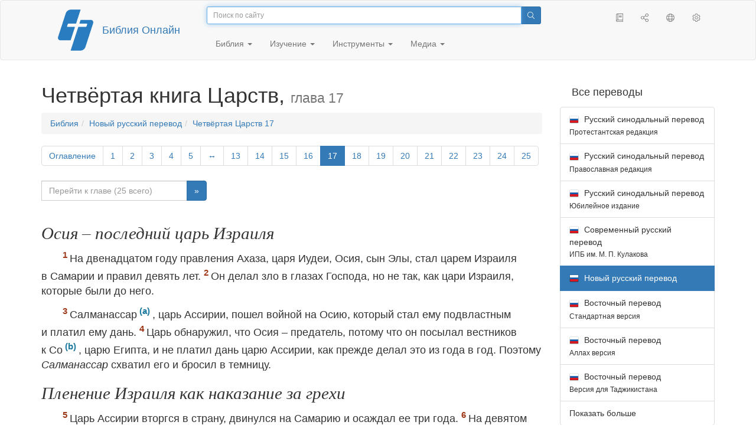

--- FILE ---
content_type: text/html; charset=utf-8
request_url: https://only.bible/bible/nrt/2ki-17/
body_size: 11210
content:
<!DOCTYPE html>
<html lang="ru"><head><title>4 Царств 17 / Новый русский перевод | Библия Онлайн</title>
<meta charset="utf-8" />
<meta http-equiv="X-UA-Compatible" content="IE=edge" /><link rel="icon" href="https://static.only.bible/favicon.svg" type="image/svg+xml">
<meta name="viewport" content="width=device-width, initial-scale=1, maximum-scale=1,user-scalable=0" />
<meta name="author" content="" />
<meta property="bible:book" sid="2ki" content="4 Царств" />
<meta property="bible:book:next" chk="" content="/bible/nrt/1ch/" />
<meta property="bible:book:prev" chk="" content="/bible/nrt/1ki-dsc/" />
<meta property="bible:chapter" content="17" extra="toc" first="1" last="25" />
<meta property="bible:edition" sid="nrt" content="Новый русский перевод" />
<meta property="bible:locale" conetnt="ru_RU" />
<meta property="bible:next" chk="" content="/bible/nrt/2ki-18/" />
<meta property="bible:prev" chk="" content="/bible/nrt/2ki-16/" />
<meta name="customer:languages" content="ru-ru" allowed="xx-xx ru-ru ru-ca uk-ua be-by en-gb" active="ru-ru" bycustomer="" />
<meta name="customer:country" content="" />
<meta name="customer:state" content="" />
<meta name="customer:city" content="" />
<meta name="description" content="На двенадцатом году правления Ахаза, царя Иудеи, Осия, сын Элы, стал царем Израиля в Самарии и правил девять лет." />
<meta property="og:description" content="На двенадцатом году правления Ахаза, царя Иудеи, Осия, сын Элы, стал царем Израиля в Самарии и правил девять лет." />
<meta property="og:image" content="https://preview.only.bible/share/bible/nrt/2ki-17/" />
<meta property="og:image:height" content="630" />
<meta property="og:image:type" content="image/png" />
<meta property="og:image:width" content="1200" />
<meta property="og:locale" content="ru_RU" />
<meta property="og:site_name" content="Библия Онлайн" />
<meta property="og:title" content="4 Царств, глава17 | Новый русский перевод" />
<meta name="twitter:card" content="summary_large_image" />
<meta name="twitter:creator" content="@BiblicaMinistry" />
<meta name="twitter:description" content="На двенадцатом году правления Ахаза, царя Иудеи, Осия, сын Элы, стал царем Израиля в Самарии и правил девять лет." />
<meta name="twitter:image" content="https://preview.only.bible/tw/bible/nrt/2ki-17/" />
<meta name="twitter:image:alt" content="На двенадцатом году правления Ахаза, царя Иудеи, Осия, сын Элы, стал царем Израиля в Самарии и правил девять лет." />
<meta name="twitter:site" content="@rubible" />
<meta name="twitter:title" content="4 Царств, глава17 | Новый русский перевод" />
<meta property="og:type" content="book" />
<meta property="og:url" content="https://only.bible/bible/nrt/2ki-17/" />
<meta property="og:vk:image" content="https://preview.only.bible/img/bible/nrt/2ki-17/" /><!-- need add links --><link href="https://static.only.bible/design/s7sihu/lIAA.css" version="s7sihu" value="lIAA" id="custom-design" rel="stylesheet" settings="JL01" type="text/css" crossorigin="anonymous" /><link href="https://ajax.googleapis.com/ajax/libs/jqueryui/1.12.1/themes/smoothness/jquery-ui.min.css" rel="preload" as="style" type="text/css" crossorigin="anonymous" onload="this.rel='stylesheet'" /><link href="https://static.only.bible/c/css/10_ext-HLVOsWnd.css" rel="preload" as="style" type="text/css" crossorigin="anonymous" onload="this.rel='stylesheet'" /><link href="https://static.only.bible/c/css/20_core-t7nE5zDl.css" rel="preload" as="style" type="text/css" crossorigin="anonymous" onload="this.rel='stylesheet'" /><script src="https://static.only.bible/js/language/s7siki/ru-ru.js" value="ru-ru" id="custom-language" defer></script><script src="/rebuild.js" defer></script><!--[if lt IE 9]><script src="https://static.only.bible/c/js/01_ie8-H9uauIHX.js" type="text/javascript" defer></script><![endif]--></head><body><nav id="nav" class="navbar navbar-default"><div class="container"><a class="show-on-focus js-skip-to-content" href="#start-of-content" id="skiptocontent" tabindex="1">Перейти к содержимому</a><div class="row xs-button"><div class="col-xs-12 col-sm-3" id="navbar-header"><div class="brand"><div class="img-brand"><img align="left" alt="Библия Онлайн" class="navbar-brand" height="50" src="https://static.only.bible/img/bibleonline.svg" width="45"/></div><a class="navbar-link" href="/">Библия Онлайн</a></div><div class="buttons nav-buttons-xs"><button aria-controls="navbar" aria-expanded="false" aria-label="Навигация" class="navbar-toggle collapsed" data-target="#navbar" data-toggle="collapse" type="button"><span class="sr-only"></span>
	<i class="fal fa-bars"></i></button><button aria-controls="navbar" aria-expanded="false" aria-label="Поиск" class="navbar-toggle collapsed searchlink" data-target="#searchbar" data-toggle="collapse" type="button"><i class="fal fa-search"></i></button><button aria-controls="navbar" aria-label="Слушать" class="navbar-toggle collapsed audio-play" type="button"><i class="fal fa-pause pause-button"></i>
	<i class="fal fa-headphones play-button"></i></button><button aria-controls="navbar" aria-expanded="false" aria-label="Список книг" class="navbar-toggle collapsed bible-books books-modal show-modal-window" data-target="#books" data-toggle="collapse" type="button"><i class="fal fa-book"></i></button></div></div><div class="collapse navbar-collapse" id="navbar"><div class="col-lg-6 col-md-5 col-sm-4 searchbar" id="navbar-search"><form action="/search/" class="w-100"><div class="input-group input-group-sm"><input placeholder="Поиск по сайту" aria-autocomplete="list" autocapitalize="off" autocomplete="off" autocorrect="off" autofocus="autofocus" class="form-control input-search" incremental="true" maxlength="400" name="s" spellcheck="true" type="search" value=""/>
<span class="input-group-btn"><button aria-label="Поиск" class="btn btn-primary" type="submit"><i class="fal fa-search"></i></button></span></div></form></div><div class="col-lg-3 col-md-4 col-sm-5" id="navbar-buttons"><ul class="nav navbar-nav navbar-nav-right"><li class="hidden-nonsc hidden-xs"><a aria-controls="navbar" aria-expanded="false" class="collapsed searchlink" data-target="#searchbar" data-toggle="collapse" href="#search"><i class="fal fa-search"></i></a></li><li><a class="hidden-xs bible-books books-modal show-modal-window" href="#books" id="books" tooltip="Книги Библии"><i class="fal fa-book"></i></a></li><li class="show-withaudio  hidden-xs"><a class="play-button audio-play" href="#play" tooltip="Слушать"><i class="fal fa-headphones"></i></a></li><li class="show-withaudio hidden-xs"><a class="pause-button audio-play" href="#pause" tooltip="Пауза"><i class="fal fa-pause"></i></a></li><li class="share-modal show-modal-window"><a href="#share" id="share" tooltip="Поделиться"><i class="fal fa-share-alt"></i></a></li><li class="languages-modal show-modal-window"><a href="#language" id="languages" tooltip="Языки"><i class="fal fa-globe"></i></a></li><li class="show-withcache settings-modal show-modal-window"><a href="#settings" id="settings" tooltip="Настройки"><i class="fal fa-cog"></i></a></li></ul></div><div class="col-sm-9" id="navbar-menu"><ul class="nav navbar-nav navbar-nav-left"><li class="dropdown"><a aria-expanded="false" aria-haspopup="true" class="dropdown-toggle" data-toggle="dropdown" href="#" role="button">Библия <span class="caret"></span></a><ul class="dropdown-menu"><li><a href="/bible/read/"><i class="fal fa-bible"></i> Читать Библию</a></li><li><a href="/plan/"><i class="fal fa-calendar-alt"></i> Планы чтения</a></li><li><a href="/bible/"><i class="fal fa-language"></i> Все переводы</a></li><li class="divider" role="separator"></li><li><a href="/audio/"><i class="fal fa-headphones"></i> Аудиобиблия</a></li><li><a href="/video/deaf/"><i class="fal fa-sign-language"></i> Видеобиблия</a></li><li class="divider" role="separator"></li><li><a href="/children/ibt/"><i class="fal fa-male"></i> Детская Библия</a></li></ul></li><li class="dropdown"><a aria-expanded="false" aria-haspopup="true" class="dropdown-toggle" data-toggle="dropdown" href="#" role="button">Изучение <span class="caret"></span></a><ul class="dropdown-menu"><li><a href="/qa/"><i class="fal fa-question"></i> Ответы на вопросы</a></li><li><a href="/library/"><i class="fal fa-books"></i> Библиотека</a></li></ul></li><li class="dropdown"><a aria-expanded="false" aria-haspopup="true" class="dropdown-toggle" data-toggle="dropdown" href="#" role="button">Инструменты <span class="caret"></span></a><ul class="dropdown-menu"><li><a href="/tools/"><i class="fal fa-tools"></i> Все инструменты</a></li></ul></li><li class="dropdown"><a aria-expanded="false" aria-haspopup="true" class="dropdown-toggle" data-toggle="dropdown" href="#" role="button">Медиа <span class="caret"></span></a><ul class="dropdown-menu"><li><a href="/video/"><i class="fal fa-film"></i> Видео</a></li><li><a href="/library/"><i class="fal fa-books"></i> Библиотека</a></li><li><a href="/wallpapers/"><i class="fal fa-mobile-alt"></i> Обои</a></li><li><a href="/download/"><i class="fal fa-download"></i> Скачать</a></li></ul></li></ul></div></div></div><div class="collapse navbar-collapse container" id="searchbar"><div class="col-xs-12 col-sm-9 col-sm-offset-3 searchbar"><form action="/search/" class="w-100"><div class="input-group input-group-sm"><input placeholder="Поиск по сайту" aria-autocomplete="list" autocapitalize="off" autocomplete="off" autocorrect="off" autofocus="autofocus" class="form-control input-search" incremental="true" maxlength="400" name="s" spellcheck="true" type="search" value=""/>
<span class="input-group-btn"><button aria-label="Поиск" class="btn btn-primary" type="submit"><i class="fal fa-search"></i></button></span></div></form></div></div><div class="collapse navbar-collapse container audioplayer" id="audiobar"><div><div class="row"><div class="col-xs-12"><div class="progress seek-bar"><div aria-valuemax="100" aria-valuemin="0" aria-valuenow="0" class="progress-bar audio-progress play-bar" role="progressbar"></div></div></div></div></div><div class="col-xs-12"><span class="audio-title"></span>
		<span class="time">
		<span class="current-time"></span><span> / </span><span class="duration"></span></div></div></div></nav><div class="print-head visible-print-block"><noindex>
		<img height="120" src="https://static.only.bible/img/bibleonline.svg"/><h1></h1></noindex></div><div class="show-on-focus" id="start-of-content"></div><div class="container show-wj" id="content"><div class="row"><div class="col-xs-12 col-sm-7 col-md-8 col-lg-9 col-12-print"><h1><span class="visible-lg">Четвёртая книга Царств, <small>глава 17</small></span><span class="hidden-lg">
4 Царств, <small>глава 17</small>
</span></h1><nav aria-label="breadcrumb" class="hidden-print"><ul class="breadcrumb"><li class="breadcrumb-item"><a class="bible-groups show-modal-window" href="/bible/">Библия</a></li><li class="breadcrumb-item"><a class="visible-lg bible-translates show-modal-window" href="/bible/nrt/">Новый русский перевод</a><a class="hidden-lg bible-translates show-modal-window" href="/bible/nrt/">Новый русский</a></li><li class="breadcrumb-item"><a class="visible-lg bible-books books-modal show-modal-window" href="/bible/nrt/2ki-17/">Четвёртая Царств 17</a><a class="hidden-lg bible-books books-modal show-modal-window" href="/bible/nrt/2ki-17/">4 Царств 17</a></li></ul></nav><!-- Show media --><div class="read-top-nav hidden-print"><div class="top-pagination hidden-print"><nav><ul class="pagination hidden-print"><li class="pgn" id="pgn-toc" value="toc"><a href="/bible/nrt/2ki-toc/">Оглавление</a></li><li class="pgn" id="pgn-1" value="1"><a href="/bible/nrt/2ki-1/">1</a></li><li after="17" b="2ki" before="1" class="pgn expand-navigation-auto" e="nrt"><a after="17" b="2ki" before="1" class="expand-navigation" e="nrt" href="javascript:void()">&harr;</a></li><li class="active pgn" value="17"><span>17</span></li><li after="25" b="2ki" before="17" class="pgn expand-navigation-auto" e="nrt"><a after="25" b="2ki" before="17" class="expand-navigation" e="nrt" href="javascript:void()">&harr;</a></li><li class="pgn" id="pgn-25" value="25"><a href="/bible/nrt/2ki-25/">25</a></li></ul></nav></div><div class="fast_go hidden-print"><form id="gobible"><div class="input-group"><input id="navpfx" type="hidden" value="/bible/nrt/2ki/"/><input class="form-control" cur="17" id="navchap" max="25" min="1" placeholder="Перейти к главе (25 всего)" type="number"/>
<span class="input-group-btn"><button value="Перейти к главе" class="btn btn-primary" type="submit">&raquo;</button></span></div></form></div></div><div class="hidden-md hidden-lg  bible-text bible-text-nrt col-xs-11  hidden-print"><ul class="pager"><li class="previous"><a href="/bible/nrt/2ki-16/"><i class="fal fa-arrow-left"></i>
16</a></li><li class="next"><a href="/bible/nrt/2ki-18/">18
<i class="fal fa-arrow-right"></i></a></li></ul></div><div class="hidden-print mt-5 btn-toolbar show-all"><div class="mr-2 btn-group"><button class="btn btn-primary hidden-print show-all-btn" href="/bible/nrt/2ki/17/">Глава целиком</button></div><div class="btn-group"><button class="btn btn-primary hidden-print show-copy">Копировать</button><button aria-label="Копировать" class="btn btn-primary hidden-print show-copy-open"><i class="fal fa-window-restore"></i></button></div></div><div class="row equal" id="bible"><div class="bible-text bible-text-nrt col-xs-12 col-print-12 col-md-12"><!-- 20.04 --><p class="text-start"><h3 class="text-s1">Осия – последний царь Израиля</h3><span class="v v-cont v-fst v-st" vers="0">
  </span><p class="text-p"><span class="v v-cont v-fst v-st" vers="0">
    </span><span class="v v-init v-st" vers="1">На двенадцатом году правления Ахаза, царя Иудеи, Осия, сын Элы, стал царем Израиля в&nbsp;Самарии и&nbsp;правил девять лет. </span><span class="v v-init v-st" vers="2">Он делал зло в&nbsp;глазах Господа, но не так, как цари Израиля, которые были до него.</p></span><p class="text-p"><span class="v v-cont v-st" vers="2">
    </span><span class="v v-init v-st" vers="3">Салманассар<span class="fn-tip"  title="<span class=&amp;quot;text-ft&amp;quot;>Салманассар V&nbsp;был сыном и&nbsp;преемником Тиглатпаласара III. Он правил с&nbsp;727 по 722 гг. до н. э.</span>" class="text-f" value="a"></span>, царь Ассирии, пошел войной на Осию, который стал ему подвластным и&nbsp;платил ему дань. </span><span class="v v-init v-st" vers="4">Царь обнаружил, что Осия – предатель, потому что он посылал вестников к&nbsp;Со<span class="fn-tip"  title="<span class=&amp;quot;text-ft&amp;quot;>Личность этого фараона доподлинно неизвестна. Это, скорее всего, ливийский фараон Осоркон IV. Есть также гипотеза, что Со – это город Саис, резиденция фараона Тефнахта.</span>" class="text-f" value="b"></span>, царю Египта, и&nbsp;не платил дань царю Ассирии, как прежде делал это из года в&nbsp;год. Поэтому <em class="text-add">Салманассар</em> схватил его и&nbsp;бросил в&nbsp;темницу.</p></span><h3 class="text-s1">Пленение Израиля как наказание за грехи</h3><span class="v v-cont v-st" vers="4">
  </span><p class="text-p"><span class="v v-cont v-st" vers="4">
    </span><span class="v v-init v-st" vers="5">Царь Ассирии вторгся в&nbsp;страну, двинулся на Самарию и&nbsp;осаждал ее три года. </span><span class="v v-init v-st" vers="6">На девятом году правления Осии царь ассирийский взял Самарию и&nbsp;увел израильтян в&nbsp;плен в&nbsp;Ассирию. Он поселил их в&nbsp;Халахе, в&nbsp;Гозане, что на реке Хаворе, и&nbsp;в&nbsp;городах мидян.</p></span><p class="text-p"><span class="v v-cont v-st" vers="6">
    </span><span class="v v-init v-st" vers="7">Все это произошло потому, что израильтяне согрешили против Господа, своего Бога, Который вывел их из Египта, из-под власти фараона, египетского царя. Они поклонялись другим богам </span><span class="v v-init v-st" vers="8">и&nbsp;следовали обычаям народов, которых Господь прогнал от них, а&nbsp;также обычаям, которые ввели цари Израиля.</p></span><p class="text-p"><span class="v v-cont v-st" vers="8">
    </span><span class="v v-init v-st" vers="9">Израильтяне тайно делали неугодное Господу, их Богу. Везде они строили себе <em class="text-add">святилища на</em> возвышенностях во всех городах, от сторожевой башни до укрепленного города. </span><span class="v v-init v-st" vers="10">Они ставили священные камни и&nbsp;столбы Ашеры на каждом высоком холме и&nbsp;под каждым тенистым деревом. </span><span class="v v-init v-st" vers="11">В&nbsp;каждом <em class="text-add">святилище на</em> возвышенности они возжигали благовония, подобно тем народам, которых Господь прогнал от них. Они делали злые дела, вызывая гнев Господа. </span><span class="v v-init v-st" vers="12">Они поклонялись идолам, хотя Господь сказал: «Не делайте этого». </span><span class="v v-init v-st" vers="13">Господь предостерегал Израиль и&nbsp;Иудею через пророков и&nbsp;провидцев: «Сверните со злых путей! Исполняйте Мои повеления и&nbsp;установления согласно Закону, который Я&nbsp;повелел исполнять вашим отцам и&nbsp;который Я&nbsp;дал вам через Моих слуг пророков».</p></span><p class="text-p"><span class="v v-cont v-st" vers="13">
    </span><span class="v v-init v-st" vers="14">Но они не слушали и&nbsp;были так же упрямы, как и&nbsp;их отцы, которые не верили Господу, своему Богу. </span><span class="v v-init v-st" vers="15">Они отвергли Его установления, Его завет, который Он заключил с&nbsp;их отцами, и&nbsp;предписания, которые Он им давал. Они шли за ничтожными идолами и&nbsp;сами стали ничтожными. Они подражали народам, окружавшим их, о&nbsp;которых Господь запретил поступать так, как они.</p></span><p class="text-p"><span class="v v-cont v-st" vers="15">
    </span><span class="v v-init v-st" vers="16">Они отвергли все повеления Господа, своего Бога, и&nbsp;сделали себе двух идолов, отлитых в&nbsp;виде тельцов, и&nbsp;столб Ашеры. Они кланялись всему звездному воинству и&nbsp;поклонялись Баалу. </span><span class="v v-init v-st" vers="17">Они приносили сыновей и&nbsp;дочерей в&nbsp;огненную жертву. Они гадали, и&nbsp;ворожили, и&nbsp;предавались злым делам в&nbsp;глазах Господа, вызывая Его гнев.</p></span><p class="text-p"><span class="v v-cont v-st" vers="17">
    </span><span class="v v-init v-st" vers="18">Господь сильно разгневался на Израиль и&nbsp;удалил их от Себя. Был оставлен лишь род Иуды, </span><span class="v v-init v-st" vers="19">но даже Иудея не исполняла повелений Господа, своего Бога. Они следовали обычаям, которые ввел Израиль. </span><span class="v v-init v-st" vers="20">Поэтому Господь отверг всех потомков Израиля. Он наказывал их и&nbsp;отдавал в&nbsp;руки грабителей, пока не прогнал их от Себя.</p></span><p class="text-p"><span class="v v-cont v-st" vers="20">
    </span><span class="v v-init v-st" vers="21">Когда Он забрал власть над Израилем от дома Давида, они сделали царем Иеровоама, сына Навата. Иеровоам увел Израиль от Господа и&nbsp;склонил его к&nbsp;страшному греху. </span><span class="v v-init v-st" vers="22">Израильтяне оставались в&nbsp;грехах Иеровоама и&nbsp;не отвернулись от них, </span><span class="v v-init v-st" vers="23">пока Господь не удалил их от Себя, как Он и&nbsp;предупреждал через Своих слуг, пророков. Так народ Израиля был уведен из своей страны в&nbsp;плен в&nbsp;Ассирию, где они находятся и&nbsp;по сегодняшний день.</p></span><h3 class="text-s1">Поселение чужих народов в&nbsp;Самарии</h3><span class="v v-cont v-st" vers="23">
  </span><p class="text-p"><span class="v v-cont v-st" vers="23">
    </span><span class="v v-init v-st" vers="24">Царь Ассирии привел жителей Вавилона, Куты, Аввы, Хамата и&nbsp;Сепарваима и&nbsp;поселил их в&nbsp;городах Самарии вместо израильтян. Они завладели Самарией и&nbsp;поселились в&nbsp;ее городах. </span><span class="v v-init v-st" vers="25">Когда они только поселились там, они еще не поклонялись Господу, и&nbsp;Он насылал на них львов, которые убивали некоторых из них. </span><span class="v v-init v-st" vers="26">Об этом доложили царю Ассирии:</p></span><p class="text-p"><span class="v v-cont v-st" vers="26">– Народы, которые ты увел и&nbsp;переселил в&nbsp;города Самарии, не знают, чего требует Бог той страны. Он насылает на них львов, которые истребляют их, потому что они не знают, чего требует Бог той страны.</p></span><p class="text-p"><span class="v v-cont v-st" vers="26">
    </span><span class="v v-init v-st" vers="27">Тогда царь Ассирии приказал:</p></span><p class="text-p"><span class="v v-cont v-st" vers="27">– Пошлите туда одного из священников, которых вы увели в&nbsp;плен из Самарии, и&nbsp;пусть он живет там и&nbsp;учит их тому, чего требует Бог этой страны.</p></span><p class="text-p"><span class="v v-cont v-st" vers="27">
    </span><span class="v v-init v-st" vers="28">И&nbsp;один из священников, уведенных в&nbsp;плен из Самарии, пришел, чтобы жить в&nbsp;Вефиле и&nbsp;учить их, как поклоняться Господу.</p></span><p class="text-p"><span class="v v-cont v-st" vers="28">
    </span><span class="v v-init v-st" vers="29">Но каждый народ сделал и&nbsp;своих богов в&nbsp;тех городах, где они поселились, и&nbsp;поместил их в&nbsp;святилищах, которые жители Самарии построили на возвышенностях. </span><span class="v v-init v-st" vers="30">Жители Вавилона поклонялись Суккот-Беноту, жители Кута – Нергалу, а&nbsp;жители Хамата – Ашиму, </span><span class="v v-init v-st" vers="31">аввиты сделали Нивхаза и&nbsp;Тартака, а&nbsp;сепарвиты сжигали детей в&nbsp;жертву Адрамелеху и&nbsp;Анаммелеху, богам Сепарваима. </span><span class="v v-init v-st" vers="32">Они поклонялись и&nbsp;Господу, и&nbsp;назначили людей разного рода священниками в&nbsp;святилищах на возвышенностях, которые приносили там для них жертвы. </span><span class="v v-init v-st" vers="33">Они поклонялись Господу, но служили и&nbsp;своим богам по всем обычаям тех народов, из которых они были переселены. </span><span class="v v-init v-st" vers="34">Они до сегодняшнего дня хранят прежние обычаи. Они не боятся Господа и&nbsp;не исполняют Его установлений и&nbsp;обрядов, законов и&nbsp;повелений, данных Господом потомкам Иакова, которого Он назвал Израилем.</p></span><p class="text-p"><span class="v v-cont v-st" vers="34">
    </span><span class="v v-init v-st" vers="35">Когда Господь заключил с&nbsp;израильтянами завет, Он повелел им: «Не почитайте других богов и&nbsp;не кланяйтесь им, не служите им и&nbsp;не приносите им жертв. </span><span class="v v-init v-st" vers="36">Господь, Который вывел вас из Египта великой силой и&nbsp;простертой рукой, – вот Тот, Кого вы должны почитать. Ему кланяйтесь и&nbsp;Ему приносите жертвы. </span><span class="v v-init v-st" vers="37">Всегда исполняйте Его установления и&nbsp;обряды, законы и&nbsp;повеления, которые Он вам написал. Не почитайте других богов. </span><span class="v v-init v-st" vers="38">Не забывайте о&nbsp;завете, который Я&nbsp;заключил с&nbsp;вами, и&nbsp;не почитайте других богов. </span><span class="v v-init v-st" vers="39">Почитайте Господа, вашего Бога, и&nbsp;Он будет избавлять вас от рук всех врагов».</p></span><p class="text-p"><span class="v v-cont v-st" vers="39">
    </span><span class="v v-init v-st" vers="40">Но они не слушали и&nbsp;хранили прежние обычаи. </span><span class="v v-init v-st" vers="41">Даже почитая Господа, эти народы служили идолам. До сегодняшнего дня их дети и&nbsp;внуки продолжают делать то же, что делали их отцы.</p></span></p><div class="panel panel-default footnotes"><div class="panel-body"><p>a) <span class="text-fr">17:3 </span><span class="text-ft">Салманассар V был сыном и преемником Тиглатпаласара III. Он правил с 727 по 722 гг. до н. э.</span></p><p>b) <span class="text-fr">17:4 </span><span class="text-ft">Личность этого фараона доподлинно неизвестна. Это, скорее всего, ливийский фараон Осоркон IV. Есть также гипотеза, что Со – это город Саис, резиденция фараона Тефнахта.</span></p></div></div></div></div><div class="hidden-print mt-5 btn-toolbar show-all"><div class="mr-2 btn-group"><button class="btn btn-primary hidden-print show-all-btn" href="/bible/nrt/2ki/17/">Глава целиком</button></div><div class="btn-group"><button class="btn btn-primary hidden-print show-copy">Копировать</button><button aria-label="Копировать" class="btn btn-primary hidden-print show-copy-open"><i class="fal fa-window-restore"></i></button></div></div><div class="show-all hidden-print mt-2 row" id="img-verses"></div><div class="row hidden-print"><div class="bible-text bible-text-nrt col-xs-11"><ul class="pager"><li class="previous"><a href="/bible/nrt/2ki-16/"><i class="fal fa-arrow-left"></i>
16</a></li><li><a class="bible-books show-modal-window" data-target="#books" href="/bible/nrt/">Список книг</a></li><li class="next"><a href="/bible/nrt/2ki-18/">18
<i class="fal fa-arrow-right"></i></a></li></ul></div><div class="bible-notes col-xs-1"><div class="totop"><a class="totop" href="#"><i class="fal fa-arrow-to-top"></i></a></div></div></div></div><div class="col-xs-12 col-sm-5 col-md-4 col-lg-3 col-12-print"><aside><div class="show-withaudio hidden-print audioplayer" id="audioplayer"><h4 class="right" id="audio-select-h"><i class="fal fa-headphones"></i>
		<span id="audio-current-author-once"></span></h4><div class="btn-group" id="audio-select-btn"><button aria-expanded="false" aria-haspopup="true" class="btn btn-default dropdown-toggle" data-toggle="dropdown" type="button"><i class="fal fa-headphones"></i>
			<span id="audio-current-author"></span>
			<span class="caret"></span></button><ul class="dropdown-menu" id="audio-select-menu"></ul></div><div class="fa-2x" id="audio-ctrl"><a class="audio-back" href="javascript:void('back')" id="audio-m10" rel="tooltip"  title="Назад на 10 сек: &lt;span class=&quot;key&quot;&gt;[&lt;/span&gt"><i class="fal fa-undo"></i></a>
		<a class="audio-play" href="javascript:void('play')" id="audio-pp" rel="tooltip"  title="Слушать/Пауза: &lt;span class=&quot;key&quot;&gt;p&lt;/span&gt"><i class="fal fa-play play-button"></i>
			<i class="fal fa-pause pause-button"></i></a>
		<a class="audio-forw" href="javascript:void('forw')" id="audio-p10" rel="tooltip"  title="Вперед на 10 сек: &lt;span class=&quot;key&quot;&gt;]&lt;/span&gt"><i class="fal fa-redo"></i></a></div><div class="progress seek-bar"><div aria-valuemax="100" aria-valuemin="0" aria-valuenow="0" class="progress-bar play-bar" id="audio-progress" role="progressbar"><span class="current-time"></span>
			<span> / </span>
			<span class="duration"></span></div></div><div class="jp-volume-controls"><div id="audio-v"><div class="jp-volume-bar"><div class="jp-volume-bar-value"></div></div><a class="hidden" href="javascript:void('prev')" id="audio-backward"><i class="fal fa-backward"></i></a>
			<a class="hidden" href="javascript:void('next')" id="audio-forward"><i class="fal fa-forward"></i></a>
			<a href="javascript:void('volume-')" id="audio-v-down" rel="tooltip"  title="Тише: &lt;span class=&quot;key&quot;&gt;-&lt;/span&gt"><i class="fal fa-volume-down"></i></a>
			<a href="javascript:void('volume+')" id="audio-v-up" rel="tooltip"  title="Громче: &lt;span class=&quot;key&quot;&gt;+&lt;/span&gt"><i class="fal fa-volume-up"></i></a>
			<a href="javascript:void('mute')" id="audio-v-mute" rel="tooltip"  title="Выключить звук: &lt;span class=&quot;key&quot;&gt;m&lt;/span&gt"><i class="fal fa-volume-mute"></i></a>
			<span id="volume-value"></span></div></div></div><div class="hidden-print editions-all"><h3 class="right">Все переводы</h3><div class="list-group" id="tdv-all" tids=""><a class="list-group-item tid" href="/bible/rst66/2ki-17/" id="tid1" language="ru" sid="1"><img class="flag flag-ru" src="https://static.only.bible/_.gif"/>
Русский синодальный перевод
<small><br>Протестантская редакция</small></a>
<a class="list-group-item tid" href="/bible/rst78/2ki-17/" id="tid2" language="ru" sid="2"><img class="flag flag-ru" src="https://static.only.bible/_.gif"/>
Русский синодальный перевод
<small><br>Православная редакция</small></a>
<a class="list-group-item tid" href="/bible/rst-jbl/2ki-17/" id="tid3" language="ru" sid="3"><img class="flag flag-ru" src="https://static.only.bible/_.gif"/>
Русский синодальный перевод
<small><br>Юбилейное издание</small></a>
<a class="list-group-item tid" href="/bible/bti/2ki-17/" id="tid40" language="ru" sid="40"><img class="flag flag-ru" src="https://static.only.bible/_.gif"/>
Современный русский перевод
<small><br>ИПБ им. М. П. Кулакова</small></a>

<span class="list-group-item active tid" id="tid10" language="ru" sid="10">

<img class="flag flag-ru" src="https://static.only.bible/_.gif"/>
Новый русский перевод

</span>

<a class="list-group-item tid" href="/bible/cars/2ki-17/" id="tid11" language="ru" sid="11"><img class="flag flag-ru" src="https://static.only.bible/_.gif"/>
Восточный перевод
<small><br>Стандартная версия</small></a>
<a class="list-group-item tid" href="/bible/carsa/2ki-17/" id="tid12" language="ru" sid="12"><img class="flag flag-ru" src="https://static.only.bible/_.gif"/>
Восточный перевод
<small><br>Аллах версия</small></a>
<a class="list-group-item tid" href="/bible/carst/2ki-17/" id="tid13" language="ru" sid="13"><img class="flag flag-ru" src="https://static.only.bible/_.gif"/>
Восточный перевод
<small><br>Версия для Таджикистана</small></a>
<a class="list-group-item tid" href="/bible/ubio/2ki-17/" id="tid1010" language="uk" sid="1010"><img class="flag flag-uk" src="https://static.only.bible/_.gif"/>
Біблія в пер. Івана Огієнка</a>
<a class="list-group-item tid" href="/bible/bel/2ki-17/" id="tid1040" language="be" sid="1040"><img class="flag flag-be" src="https://static.only.bible/_.gif"/>
Беларускі пераклад
<small><br>В. Сёмухі</small></a>
<a class="list-group-item tid" href="/bible/kjv/2ki-17/" id="tid1020" language="en" sid="1020"><img class="flag flag-en" src="https://static.only.bible/_.gif"/>
King James Version
<small><br>without Deuterocanon</small></a>
<a class="list-group-item tid" href="/bible/kjv-dc/2ki-17/" id="tid1021" language="en" sid="1021"><img class="flag flag-en" src="https://static.only.bible/_.gif"/>
King James Version
<small><br>with Apocrypha</small></a>
<a class="list-group-item tid" href="/bible/luther/2ki-17/" id="tid1030" language="de" sid="1030"><img class="flag flag-de" src="https://static.only.bible/_.gif"/>
Deutsche Luther</a>
<a class="list-group-item tid" href="/bible/ell/2ki-17/" id="tid1080" language="el" sid="1080"><img class="flag flag-el" src="https://static.only.bible/_.gif"/>
Ελληνική μετάφραση</a>
<a class="list-group-item tid" href="/bible/spa/2ki-17/" id="tid1060" language="es" sid="1060"><img class="flag flag-es" src="https://static.only.bible/_.gif"/>
Traducción al español</a>
<a class="list-group-item tid" href="/bible/fra/2ki-17/" id="tid1070" language="fr" sid="1070"><img class="flag flag-fr" src="https://static.only.bible/_.gif"/>
Traduction française</a>
<a class="list-group-item tid" href="/bible/ita/2ki-17/" id="tid1090" language="it" sid="1090"><img class="flag flag-it" src="https://static.only.bible/_.gif"/>
Traduzione italiana</a>
<a class="list-group-item tid" href="/bible/pol/2ki-17/" id="tid1130" language="pl" sid="1130"><img class="flag flag-pl" src="https://static.only.bible/_.gif"/>
Biblia Tysiąclecia</a>
<a class="list-group-item tid" href="/bible/por/2ki-17/" id="tid1100" language="pt" sid="1100"><img class="flag flag-pt" src="https://static.only.bible/_.gif"/>
Tradução português</a>
<a class="list-group-item tid" href="/bible/rom/2ki-17/" id="tid1050" language="ro" sid="1050"><img class="flag flag-ro" src="https://static.only.bible/_.gif"/>
Română traducere</a>
<a class="list-group-item tid" href="/bible/tur/2ki-17/" id="tid1110" language="tr" sid="1110"><img class="flag flag-tr" src="https://static.only.bible/_.gif"/>
Türkçe çeviri</a>
<a class="list-group-item tid" href="/bible/zho/2ki-17/" id="tid1120" language="zh" sid="1120"><img class="flag flag-zh" src="https://static.only.bible/_.gif"/>
中文 汉译</a>
<a class="list-group-item list-group-item-info tid" href="javascript:void()" id="more-translation" style="display: none;">Показать больше</a></div></div><div class="hidden-print editions-list"><h3 class="right">Смотрите также</h3><div class="list-group" id="tdv-list"><a class="list-group-item" href="/bible/"><i class="fal fa-language"></i>
Все переводы</a></div></div><div class="panel panel-warning"><div class="panel-heading"><i class="fal fa-copyright"></i> Авторские права</div><div class="panel-body">Holy Bible, New Russian Translation<br />Copyright © 2006 by Biblica, Inc.®<br />Used by Permission of Biblica, Inc.<br />All rights reserved worldwide.</div></div></aside></div></div></div><footer class="hidden-print"><div class="container"><div class="row"><div class="col-lg-3 col-md-3 col-sm-12 col-xs-12"><h4>Библия Онлайн</h4><p class="ni">И&nbsp;слово Господне распространялось по&nbsp;всей стране. (<a href="/bible/rst66/act-13.49/" rel="nofollow">Деяния св. aпостолов</a>)</p></div><div class="col-lg-3 col-md-3 col-sm-4 col-xs-12"><h4>Наши сайты</h4><ul class="list"><li><a href="https://blog.only.bible/" title=""><span><i class="fab fa-wordpress-simple"></i></span>Блог</a></li><li><a href="https://tree.only.bible/" title=""><span><i class="fal fa-tree-alt"></i></span>Библейское древо</a></li></ul></div><div class="col-lg-3 col-md-3 col-sm-4 col-xs-12"><h4>О нас</h4><ul class="list"><li><a href="/creed/" title=""><span><i class="fal fa-child"></i></span>Веруем</a></li><li><a href="/about/" title=""><span><i class="fal fa-globe"></i></span>О проекте</a></li><li><a href="/copyrights/" title=""><span><i class="fal fa-copyright"></i></span>Авторские права</a></li></ul><h4>Контакты</h4><ul class="list"><li><a href="https://help.only.bible/" title=""><span><i class="fal fa-question"></i></span>Центр поддержки</a></li><li><a href="https://kb.only.bible/" title=""><span><i class="fal fa-info"></i></span>База знаний</a></li><li><a href="mailto:help@only.bible" title=""><span><i class="fal fa-envelope"></i></span>Почта</a></li><li><a href="https://forum.only.bible/" title=""><span><i class="fal fa-bullhorn"></i></span>Форум</a></li></ul></div><div class="col-lg-3 col-md-3 col-sm-4 col-xs-12"><h4>Социальные сети</h4><ul class="social"><li><a href="https://vk.com/rubible" title=""><i class="fab fa-vk"></i></a></li><li><a href="https://facebook.com/bibleonline" title="Facebook"><i class="fab fa-facebook"></i></a></li><li><a href="https://www.youtube.com/BibleOnlineRussia" title="YouTube"><i class="fab fa-youtube"></i></a></li><li><a href="https://instagram.com/biblepic" title="Instagram"><i class="fab fa-instagram"></i></a></li><li><a href="tg://resolve?domain=bibleonline" title="Telegram"><i class="fab fa-telegram-plane"></i></a></li><li><a href="https://twitter.com/rubible" title="Twitter"><i class="fab fa-twitter"></i></a></li><li><a href="https://biblepic.tumblr.com/" title="Tumblr"><i class="fab fa-tumblr"></i></a></li><li><a href="https://www.pinterest.ru/rubible/" title="Pinterest"><i class="fab fa-pinterest"></i></a></li></ul></div><div class="col-lg-3 col-md-3 col-sm-4 col-xs-12"><h4>Приложения</h4><ul class="social"><li><a href="https://ios.only.bible/" title="iOS"><i class="fab fa-app-store-ios"></i></a></li><li><a href="https://android.only.bible/" title="Android"><i class="fab fa-google-play"></i></a></li></ul></div></div></div><div class="copyright"><div class="container"><div class="row"><div class="col-xs-12 col-sm-6"><img height="18" src="https://static.only.bible/favicon.svg" width="18"/>
				<a href="/">Библия Онлайн</a>, 2003-2026.</div><div class="col-xs-12 col-sm-6 text-right"><ul><li class="hidden-mobile"><a class="show-modal-window help-modal" href="#help" id="helplink"><i class="fal fa-question-circle"></i></a></li><li><a href="https://donate.only.bible/">
							<i class="fal fa-ruble-sign"></i> Пожертвовать</a></li></ul></div></div></div></div></footer><div class="print-footer visible-print-block"><noindex><p><img src="https://static.only.bible/favicon.png" width="16" height="16" />&nbsp;Библия Онлайн, 2003-2026.</p><p>https://only.bible/bible/nrt/2ki-17/</p></noindex></div><div id="notification"></div><script src="https://ajax.googleapis.com/ajax/libs/jquery/3.3.1/jquery.min.js" type="text/javascript" defer></script><script src="https://ajax.googleapis.com/ajax/libs/jqueryui/1.12.1/jquery-ui.min.js" type="text/javascript" defer></script><script src="https://static.only.bible/c/js/10_ext-VJGe7S8l.js" type="text/javascript" defer></script><script src="https://static.only.bible/c/js/20_core-HORUhzmh.js" type="text/javascript" defer></script><!-- Yandex.Metrika counter --><script type="text/javascript" >(function(m,e,t,r,i,k,a){m[i]=m[i]||function(){(m[i].a=m[i].a||[]).push(arguments)}; m[i].l=1*new Date();k=e.createElement(t),a=e.getElementsByTagName(t)[0],k.async=1,k.src=r,a.parentNode.insertBefore(k,a)}) (window, document, "script", "https://cdn.jsdelivr.net/npm/yandex-metrica-watch/tag.js", "ym"); ym(142766, "init", { clickmap:true, trackLinks:true, accurateTrackBounce:true, webvisor:true, trackHash:true });</script><noscript><div><img src="https://mc.yandex.ru/watch/142766" style="position:absolute; left:-9999px;" alt="" /></div></noscript> <!-- /Yandex.Metrika counter --><!-- Global site tag (gtag.js) - Google Analytics --><script async src="https://www.googletagmanager.com/gtag/js?id=UA-31217441-1"></script><script>window.dataLayer = window.dataLayer || [];function gtag(){dataLayer.push(arguments);}gtag('js', new Date());gtag('config', 'UA-31217441-1');</script><script type="text/javascript">window.yaParams = {"bible":{"edition":"nrt","author":"biblica","type":"toc","group":"nrt"}};
ym(142766, 'params', window.yaParams||{});</script></body></html>